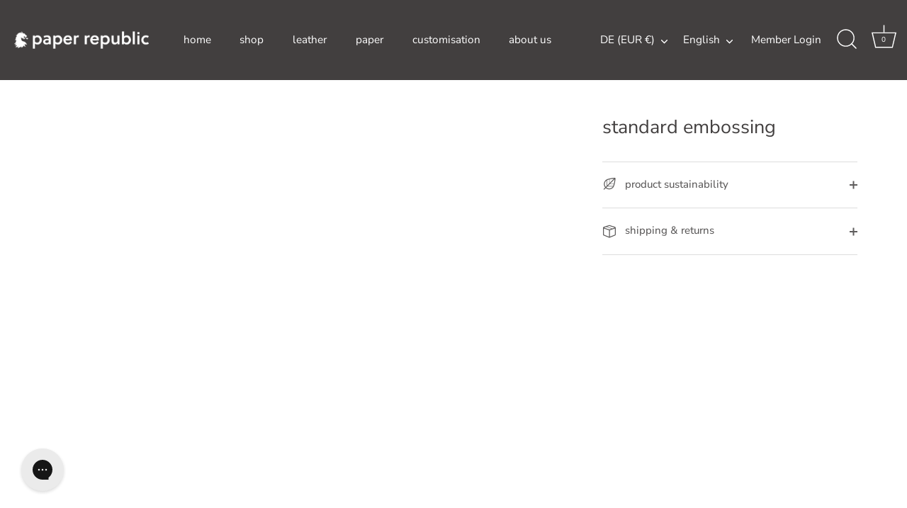

--- FILE ---
content_type: text/javascript
request_url: https://www.paper-republic.com/cdn/shop/t/123/assets/cart-drawer.js?v=43021591083941277941765976820
body_size: 370
content:
class CartDrawer extends HTMLElement{constructor(){super()}connectedCallback(){this.addEventListener("keyup",evt=>evt.code==="Escape"&&this.close()),this.querySelector("#CartDrawer-Overlay").addEventListener("click",this.close.bind(this)),this.setHeaderCartIconAccessibility()}setHeaderCartIconAccessibility(){const cartLink=document.querySelector("#cart-icon-bubble");cartLink&&(cartLink.setAttribute("role","button"),cartLink.setAttribute("aria-haspopup","dialog"),cartLink.addEventListener("click",event=>{event.preventDefault(),event.stopPropagation(),this.open(cartLink)}),cartLink.addEventListener("keydown",event=>{event.code.toUpperCase()==="SPACE"&&(event.preventDefault(),this.open(cartLink))}))}open(triggeredBy){triggeredBy&&this.setActiveElement(triggeredBy);const cartDrawerNote=this.querySelector('[id^="Details-"] summary');cartDrawerNote&&!cartDrawerNote.hasAttribute("role")&&this.setSummaryAccessibility(cartDrawerNote),setTimeout(()=>{this.classList.add("animate","active")}),this.addEventListener("transitionend",()=>{const containerToTrapFocusOn=this.classList.contains("is-empty")?this.querySelector(".cart-drawer__warnings"):document.getElementById("CartDrawer"),focusElement=this.querySelector(".drawer__inner")||this.querySelector(".drawer__close");trapFocus(containerToTrapFocusOn,focusElement)},{once:!0}),theme.initComponents($(this)),document.body.classList.add("overflow-hidden")}close(){this.classList.remove("active"),document.body.classList.remove("overflow-hidden")}setSummaryAccessibility(cartDrawerNote){cartDrawerNote.setAttribute("role","button"),cartDrawerNote.setAttribute("aria-expanded","false"),cartDrawerNote.nextElementSibling.getAttribute("id")&&cartDrawerNote.setAttribute("aria-controls",cartDrawerNote.nextElementSibling.id),cartDrawerNote.addEventListener("click",event=>{event.currentTarget.setAttribute("aria-expanded",!event.currentTarget.closest("details").hasAttribute("open"))})}renderContents(parsedState){this.classList.toggle("is-empty",parsedState.quantity===0),this.querySelector(".cart-drawer__items")?.classList.toggle("is-empty",parsedState.quantity===0),this.productId=parsedState.id,this.getSectionsToRender().forEach(section=>{const sectionElement=section.selector?document.querySelector(section.selector):document.getElementById(section.id);sectionElement&&(sectionElement.innerHTML=this.getSectionInnerHTML(parsedState.sections[section.section],section.selector))}),setTimeout(()=>{this.querySelector("#CartDrawer-Overlay").addEventListener("click",this.close.bind(this)),this.open();const scrollContainer=this.querySelector(".cart-items-wrapper");scrollContainer&&scrollContainer.scrollTo({top:0,behavior:"smooth"})})}getSectionInnerHTML(html,selector=".shopify-section"){return new DOMParser().parseFromString(html,"text/html").querySelector(selector).innerHTML}getSectionsToRender(){return[{id:"drawer-cart-items",section:this.closest(".shopify-section").id.replace("shopify-section-",""),selector:".js-contents"},{id:"cart-icon-bubble",section:document.getElementById("cart-icon-bubble").dataset.id,selector:".js-icon"},{id:"drawer-cart-footer",section:this.closest(".shopify-section").id.replace("shopify-section-",""),selector:".js-contents-footer"}]}getSectionDOM(html,selector=".shopify-section"){return new DOMParser().parseFromString(html,"text/html").querySelector(selector)}setActiveElement(element){this.activeElement=element}}customElements.define("cart-drawer",CartDrawer);class CartDrawerItems extends CartItems{getSectionsToRender(){return[{id:"drawer-cart-items",section:this.closest(".shopify-section").id.replace("shopify-section-",""),selector:".js-contents"},{id:"cart-icon-bubble",section:document.getElementById("cart-icon-bubble").dataset.id,selector:".js-icon"},{id:"drawer-cart-footer",section:this.closest(".shopify-section").id.replace("shopify-section-",""),selector:".js-contents-footer"}]}}customElements.define("cart-drawer-items",CartDrawerItems);
//# sourceMappingURL=/cdn/shop/t/123/assets/cart-drawer.js.map?v=43021591083941277941765976820
